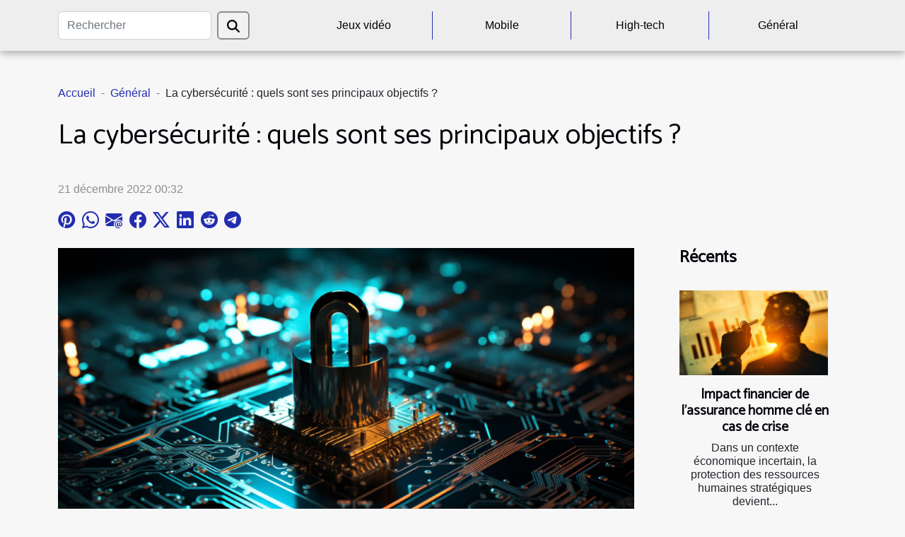

--- FILE ---
content_type: text/html; charset=UTF-8
request_url: https://www.electronicdartboardreviews.com/la-cybersecurite-quels-sont-ses-principaux-objectifs
body_size: 5317
content:
<!DOCTYPE html>
    <html lang="fr">
<head>
    <meta charset="utf-8">
    <meta name="viewport" content="width=device-width, initial-scale=1">
    <title>La cybersécurité : quels sont ses principaux objectifs ?  | www.electronicdartboardreviews.com</title>
<meta name="description" content="">

<meta name="robots" content="index,follow" />
<link rel="icon" type="image/png" href="/favicon.png" />
    <link rel="stylesheet" href="/css/style2.css">
</head>
<body>
    <header>
    <div class="container-fluid d-flex justify-content-center">
        <nav class="navbar container navbar-expand-xl m-0 pt-3 pb-3">
            <div class="container-fluid">
                <button class="navbar-toggler" type="button" data-bs-toggle="collapse" data-bs-target="#navbarSupportedContent" aria-controls="navbarSupportedContent" aria-expanded="false" aria-label="Toggle navigation">
                    <svg xmlns="http://www.w3.org/2000/svg" fill="currentColor" class="bi bi-list" viewBox="0 0 16 16">
                        <path fill-rule="evenodd" d="M2.5 12a.5.5 0 0 1 .5-.5h10a.5.5 0 0 1 0 1H3a.5.5 0 0 1-.5-.5m0-4a.5.5 0 0 1 .5-.5h10a.5.5 0 0 1 0 1H3a.5.5 0 0 1-.5-.5m0-4a.5.5 0 0 1 .5-.5h10a.5.5 0 0 1 0 1H3a.5.5 0 0 1-.5-.5"></path>
                    </svg>
                </button>
                <div class="collapse navbar-collapse" id="navbarSupportedContent">
                    <form class="d-flex" role="search" method="get" action="/search">
    <input type="search" class="form-control"  name="q" placeholder="Rechercher" aria-label="Rechercher"  pattern=".*\S.*" required>
    <button type="submit" class="btn">
        <svg xmlns="http://www.w3.org/2000/svg" width="18px" height="18px" fill="currentColor" viewBox="0 0 512 512">
                    <path d="M416 208c0 45.9-14.9 88.3-40 122.7L502.6 457.4c12.5 12.5 12.5 32.8 0 45.3s-32.8 12.5-45.3 0L330.7 376c-34.4 25.2-76.8 40-122.7 40C93.1 416 0 322.9 0 208S93.1 0 208 0S416 93.1 416 208zM208 352a144 144 0 1 0 0-288 144 144 0 1 0 0 288z"/>
                </svg>
    </button>
</form>
                    <ul class="navbar-nav">
                                                    <li class="nav-item">
    <a href="/jeux-video" class="nav-link">Jeux vidéo</a>
    </li>
                                    <li class="nav-item">
    <a href="/mobile" class="nav-link">Mobile</a>
    </li>
                                    <li class="nav-item">
    <a href="/high-tech" class="nav-link">High-tech</a>
    </li>
                                    <li class="nav-item">
    <a href="/general" class="nav-link">Général</a>
    </li>
                            </ul>
                </div>
            </div>
        </nav>
    </div> 
</header>
<div class="container">
        <nav aria-label="breadcrumb"
               style="--bs-breadcrumb-divider: '-';" >
            <ol class="breadcrumb">
                <li class="breadcrumb-item"><a href="/">Accueil</a></li>
                                    <li class="breadcrumb-item  active ">
                        <a href="/general" title="Général">Général</a>                    </li>
                                <li class="breadcrumb-item">
                    La cybersécurité : quels sont ses principaux objectifs ?                </li>
            </ol>
        </nav>
    </div>
<div class="container-fluid">
    <main class="container sidebar-default mt-2">
        <div class="row">

                            <h1>
                    La cybersécurité : quels sont ses principaux objectifs ?                </h1>
            
            <fieldset><time datetime="2022-12-21 00:32:02">21 décembre 2022 00:32</time>                <ul>
                    <li><a href="https://pinterest.com/pin/create/bookmarklet/?media=/images/la-cybersecurite-quels-sont-ses-principaux-objectifs.jpeg&amp;url=https://www.electronicdartboardreviews.com/la-cybersecurite-quels-sont-ses-principaux-objectifs&amp;is_video=0&amp;description=La cybersécurité : quels sont ses principaux objectifs ?" rel="nofollow" target="_blank"><i class="social-pinterest"></i></a></li>
                    <li><a href="https://api.whatsapp.com/send?text=La cybersécurité : quels sont ses principaux objectifs ?&amp;https://www.electronicdartboardreviews.com/la-cybersecurite-quels-sont-ses-principaux-objectifs" rel="nofollow" target="_blank"><i class="social-whatsapp"></i></a></li>
                    <li><a href="mailto:?subject=La cybersécurité : quels sont ses principaux objectifs ?&amp;body=La cybersécurité : quels sont ses principaux objectifs ?: https://www.electronicdartboardreviews.com/la-cybersecurite-quels-sont-ses-principaux-objectifs&quot;" rel="nofollow" target="_blank"><i class="social-mail"></i></a></li>
                    <li><a href="https://www.facebook.com/sharer.php?u=https://www.electronicdartboardreviews.com/la-cybersecurite-quels-sont-ses-principaux-objectifs" rel="nofollow" target="_blank"><i class="social-facebook"></i></a></li>
                    <li><a href="https://twitter.com/share?url=https://www.electronicdartboardreviews.com/la-cybersecurite-quels-sont-ses-principaux-objectifs&amp;text=La cybersécurité : quels sont ses principaux objectifs ?" rel="nofollow" target="_blank"><i class="social-twitter"></i></a></li>
                    <li><a href="https://www.linkedin.com/shareArticle?url=https://www.electronicdartboardreviews.com/la-cybersecurite-quels-sont-ses-principaux-objectifs&amp;title=La cybersécurité : quels sont ses principaux objectifs ?" rel="nofollow" target="_blank"><i class="social-linkedin"></i></a></li>
                    <li><a href="https://reddit.com/submit?url=https://www.electronicdartboardreviews.com/la-cybersecurite-quels-sont-ses-principaux-objectifs&amp;title=La cybersécurité : quels sont ses principaux objectifs ?" rel="nofollow" target="_blank"><i class="social-reddit"></i></a></li>
                    <li><a href="https://t.me/share/url?url=https://www.electronicdartboardreviews.com/la-cybersecurite-quels-sont-ses-principaux-objectifs&amp;text=La cybersécurité : quels sont ses principaux objectifs ?" rel="nofollow" target="_blank"><i class="social-telegram"></i></a></li>
            </ul></fieldset>
            <div class="col-lg-9 order-1 order-lg-2 col-12 main">
                <img class="img-fluid" src="/images/la-cybersecurite-quels-sont-ses-principaux-objectifs.jpeg" alt="La cybersécurité : quels sont ses principaux objectifs ?">                                <article class="container main" ><div><p style="text-align:justify">En entreprise, la sécurité de la base informatique est un objectif important. Ce système est mis en place pour s'assurer que tous les éléments, qu'il s'agisse de logiciels ou de matériel, ne sont utiles que pour l'objectif prévu. Aujourd'hui, la cybersécurité est devenue de plus en plus vitale pour les entités/entreprises. Cela a été rendu possible simplement par le développement de la technologie et des outils numériques. Lorsqu'on vous demande quels sont les principaux objectifs de la sécurité informatique, nous vous invitons à lire cet extrait pour obtenir des réponses concrètes.</p>
<h2 id="anchor_0" style="text-align:justify">Préserver l'intégrité des données</h2>
<p style="text-align:justify">L'une des premières tâches importantes de la cybersécurité est de garantir l'intégrité de vos données informatiques. Elle veille à ce que les données restent crédibles et sûres tout au long de leur cycle d'utilisation. Vous pouvez <a href="https://geschonneck.com/security/forensics/">aller sur ce site web</a> pour découvrir comment ce système de sécurité garantit et préserve le caractère exact et valide des informations contenues dans votre base de données.</p>
<p style="text-align:justify">Pour une bonne intégrité du système, deux paramètres de sécurité sont mis en place. Ceux-ci sont efficaces et leur approche et leur technique d'exécution varient en fonction du type de protection. Le premier est de nature physique et son rôle est de protéger les données uniques stockées et les données exactes précédemment récupérées. Le deuxième type d'intégrité est logique. Celui-ci permet de garder intactes les données qui sont utilisées dans la base d'éléments relationnels.</p>
<h2 id="anchor_1" style="text-align:justify">Préserver la confidentialité des données informatiques</h2>
<p style="text-align:justify">La confidentialité des données est également l'un des principaux objectifs de la cybersécurité. Il s'agit ici de s'assurer que les données sont bien protégées pour éviter qu'elles ne soient divulguées ou rendues accessibles à des personnes ou des systèmes malveillants. En réalité, toutes les organisations disposent d'informations très sensibles et importantes. Ces données doivent être tenues secrètes, quel que soit le secteur d'activité, afin de préserver l'intégrité et la réputation de l'organisation.</p>
<p style="text-align:justify">Les données en question concernent très souvent l'entité, ses prospects et/ou les membres de son personnel. Il peut s'agir, par exemple, de données d'identification de comptes, d'informations sur des produits, de documents contractuels, de stratégies de vente et de négociation, etc. Tous ces éléments sont protégés par une cybersécurité efficace.</p><div></article>            </div>
            <aside class="col-lg-3 order-2 order-lg-2 col-12 aside-right">
                <div class="list-flat-img">
                    <h2>Récents</h2>                            <section>

                    <figure><a href="/impact-financier-de-lassurance-homme-cle-en-cas-de-crise" title="Impact financier de l&#039;assurance homme clé en cas de crise"><img class="d-block w-100" src="/images/impact-financier-de-lassurance-homme-cle-en-cas-de-crise.jpg" alt="Impact financier de l&#039;assurance homme clé en cas de crise"></a></figure>                    
                    <div>
                        <h3><a href="/impact-financier-de-lassurance-homme-cle-en-cas-de-crise" title="Impact financier de l&#039;assurance homme clé en cas de crise">Impact financier de l'assurance homme clé en cas de crise</a></h3>                        <div>
Dans un contexte économique incertain, la protection des ressources humaines stratégiques devient...</div>                    </div>
                </section>
                            <section>

                    <figure><a href="/strategies-pour-optimiser-linteraction-homme-ia-dans-les-services-professionnels" title="Stratégies pour optimiser l’interaction homme-IA dans les services professionnels"><img class="d-block w-100" src="/images/strategies-pour-optimiser-linteraction-homme-ia-dans-les-services-professionnels.jpeg" alt="Stratégies pour optimiser l’interaction homme-IA dans les services professionnels"></a></figure>                    
                    <div>
                        <h3><a href="/strategies-pour-optimiser-linteraction-homme-ia-dans-les-services-professionnels" title="Stratégies pour optimiser l’interaction homme-IA dans les services professionnels">Stratégies pour optimiser l’interaction homme-IA dans les services professionnels</a></h3>                        <div>
L’essor de l’intelligence artificielle dans les services professionnels transforme radicalement...</div>                    </div>
                </section>
                            <section>

                    <figure><a href="/limpact-de-lergonomie-sur-la-productivite-en-teletravail" title="L&#039;impact de l&#039;ergonomie sur la productivité en télétravail"><img class="d-block w-100" src="/images/limpact-de-lergonomie-sur-la-productivite-en-teletravail.jpg" alt="L&#039;impact de l&#039;ergonomie sur la productivité en télétravail"></a></figure>                    
                    <div>
                        <h3><a href="/limpact-de-lergonomie-sur-la-productivite-en-teletravail" title="L&#039;impact de l&#039;ergonomie sur la productivité en télétravail">L'impact de l'ergonomie sur la productivité en télétravail</a></h3>                        <div>  
L'ergonomie en télétravail représente un facteur déterminant pour la qualité de vie et la...</div>                    </div>
                </section>
                            <section>

                    <figure><a href="/comment-assurer-la-conformite-rgpd-dans-votre-marketing-digital" title="Comment assurer la conformité RGPD dans votre marketing digital"><img class="d-block w-100" src="/images/comment-assurer-la-conformite-rgpd-dans-votre-marketing-digital.jpeg" alt="Comment assurer la conformité RGPD dans votre marketing digital"></a></figure>                    
                    <div>
                        <h3><a href="/comment-assurer-la-conformite-rgpd-dans-votre-marketing-digital" title="Comment assurer la conformité RGPD dans votre marketing digital">Comment assurer la conformité RGPD dans votre marketing digital</a></h3>                        <div>  
La conformité RGPD est un enjeu majeur du marketing digital moderne. Adopter une stratégie...</div>                    </div>
                </section>
                                    </div>
            </aside>
        </div>
        <section class="newest-list">
        <div class="container">
                        <h2>Similaire</h2>
            <div class="row">
                                    <div class="col-12 col-md-4">
                        <figure><a href="/impact-financier-de-lassurance-homme-cle-en-cas-de-crise" title="Impact financier de l&#039;assurance homme clé en cas de crise"><img class="img-fluid" src="/images/impact-financier-de-lassurance-homme-cle-en-cas-de-crise.jpg" alt="Impact financier de l&#039;assurance homme clé en cas de crise"></a></figure><figcaption>Impact financier de l'assurance homme clé en cas de crise</figcaption>                        <div>
                                                    </div>
                        <h4><a href="/impact-financier-de-lassurance-homme-cle-en-cas-de-crise" title="Impact financier de l&#039;assurance homme clé en cas de crise">Impact financier de l'assurance homme clé en cas de crise</a></h4>                        <time datetime="2025-11-06 09:54:06">6 novembre 2025 09:54</time>                        <div>
Dans un contexte économique incertain, la protection des ressources humaines stratégiques devient...</div>                    </div>
                                    <div class="col-12 col-md-4">
                        <figure><a href="/quelle-est-limportance-de-zoning-wireframe-mockup-et-prototype-dans-les-projets-digitaux" title="Quelle est l&#039;importance de Zoning, Wireframe, Mockup et Prototype dans les projets digitaux ?"><img class="img-fluid" src="/images/quelle-est-limportance-de-zoning-wireframe-mockup-et-prototype-dans-les-projets-digitaux.jpeg" alt="Quelle est l&#039;importance de Zoning, Wireframe, Mockup et Prototype dans les projets digitaux ?"></a></figure><figcaption>Quelle est l'importance de Zoning, Wireframe, Mockup et Prototype dans les projets digitaux ?</figcaption>                        <div>
                                                    </div>
                        <h4><a href="/quelle-est-limportance-de-zoning-wireframe-mockup-et-prototype-dans-les-projets-digitaux" title="Quelle est l&#039;importance de Zoning, Wireframe, Mockup et Prototype dans les projets digitaux ?">Quelle est l'importance de Zoning, Wireframe, Mockup et Prototype dans les projets digitaux ?</a></h4>                        <time datetime="2023-10-08 02:06:02">8 octobre 2023 02:06</time>                        <div>Dans ce monde en constante évolution du développement numérique, la clé du succès réside souvent...</div>                    </div>
                                    <div class="col-12 col-md-4">
                        <figure><a href="/tout-savoir-sur-la-borne-anti-belier" title="Tout savoir sur la borne anti-bélier ?"><img class="img-fluid" src="/images/tout-savoir-sur-la-borne-anti-belier.jpg" alt="Tout savoir sur la borne anti-bélier ?"></a></figure><figcaption>Tout savoir sur la borne anti-bélier ?</figcaption>                        <div>
                                                    </div>
                        <h4><a href="/tout-savoir-sur-la-borne-anti-belier" title="Tout savoir sur la borne anti-bélier ?">Tout savoir sur la borne anti-bélier ?</a></h4>                        <time datetime="2023-09-11 02:00:02">11 septembre 2023 02:00</time>                        <div>Encore connu sous l’appellation de borne de sécurité ou borne anti-intrusion, la borne anti-bélier...</div>                    </div>
                                    <div class="col-12 col-md-4">
                        <figure><a href="/comment-choisir-un-reveil-pour-decorer-sa-chambre" title="Comment choisir un réveil pour décorer sa chambre ?"><img class="img-fluid" src="/images/comment-choisir-un-reveil-pour-decorer-sa-chambre.jpeg" alt="Comment choisir un réveil pour décorer sa chambre ?"></a></figure><figcaption>Comment choisir un réveil pour décorer sa chambre ?</figcaption>                        <div>
                                                    </div>
                        <h4><a href="/comment-choisir-un-reveil-pour-decorer-sa-chambre" title="Comment choisir un réveil pour décorer sa chambre ?">Comment choisir un réveil pour décorer sa chambre ?</a></h4>                        <time datetime="2023-07-14 08:06:02">14 juillet 2023 08:06</time>                        <div>Le réveil est un accessoire essentiel dans toute chambre à coucher. Non seulement il vous aide à...</div>                    </div>
                                    <div class="col-12 col-md-4">
                        <figure><a href="/quels-sont-les-services-dun-module-de-maintenance-prestashop" title="Quels sont les services d’un module de maintenance PrestaShop ?"><img class="img-fluid" src="/images/quels-sont-les-services-dun-module-de-maintenance-prestashop.jpg" alt="Quels sont les services d’un module de maintenance PrestaShop ?"></a></figure><figcaption>Quels sont les services d’un module de maintenance PrestaShop ?</figcaption>                        <div>
                                                    </div>
                        <h4><a href="/quels-sont-les-services-dun-module-de-maintenance-prestashop" title="Quels sont les services d’un module de maintenance PrestaShop ?">Quels sont les services d’un module de maintenance PrestaShop ?</a></h4>                        <time datetime="2023-07-13 02:54:03">13 juillet 2023 02:54</time>                        <div>La création d’un site web exige beaucoup de traitement et de maintenance pour qu’il soit...</div>                    </div>
                                    <div class="col-12 col-md-4">
                        <figure><a href="/quels-sont-les-criteres-importants-pour-choisir-la-souris-ideale-pour-votre-ordinateur" title="Quels sont les critères importants pour choisir la souris idéale pour votre ordinateur ?"><img class="img-fluid" src="/images/quels-sont-les-criteres-importants-pour-choisir-la-souris-ideale-pour-votre-ordinateur.jpeg" alt="Quels sont les critères importants pour choisir la souris idéale pour votre ordinateur ?"></a></figure><figcaption>Quels sont les critères importants pour choisir la souris idéale pour votre ordinateur ?</figcaption>                        <div>
                                                    </div>
                        <h4><a href="/quels-sont-les-criteres-importants-pour-choisir-la-souris-ideale-pour-votre-ordinateur" title="Quels sont les critères importants pour choisir la souris idéale pour votre ordinateur ?">Quels sont les critères importants pour choisir la souris idéale pour votre ordinateur ?</a></h4>                        <time datetime="2023-07-06 03:48:02">6 juillet 2023 03:48</time>                        <div>Lorsque vous utilisez un ordinateur, la souris est l'un des périphériques les plus essentiels pour...</div>                    </div>
                                    <div class="col-12 col-md-4">
                        <figure><a href="/comment-choisir-la-bonne-chaise-de-bureau-gamer" title="Comment choisir la bonne chaise de bureau gamer ?"><img class="img-fluid" src="/images/comment-choisir-la-bonne-chaise-de-bureau-gamer.jpeg" alt="Comment choisir la bonne chaise de bureau gamer ?"></a></figure><figcaption>Comment choisir la bonne chaise de bureau gamer ?</figcaption>                        <div>
                                                    </div>
                        <h4><a href="/comment-choisir-la-bonne-chaise-de-bureau-gamer" title="Comment choisir la bonne chaise de bureau gamer ?">Comment choisir la bonne chaise de bureau gamer ?</a></h4>                        <time datetime="2023-06-23 02:48:02">23 juin 2023 02:48</time>                        <div>Choisir la bonne chaise de bureau pour gamer est crucial. Une mauvaise sélection peut conduire à...</div>                    </div>
                                    <div class="col-12 col-md-4">
                        <figure><a href="/comment-concevoir-une-charpente-metallique" title="Comment concevoir une charpente métallique ?"><img class="img-fluid" src="/images/comment-concevoir-une-charpente-metallique.jpeg" alt="Comment concevoir une charpente métallique ?"></a></figure><figcaption>Comment concevoir une charpente métallique ?</figcaption>                        <div>
                                                    </div>
                        <h4><a href="/comment-concevoir-une-charpente-metallique" title="Comment concevoir une charpente métallique ?">Comment concevoir une charpente métallique ?</a></h4>                        <time datetime="2023-05-21 03:22:02">21 mai 2023 03:22</time>                        <div>Ces dernières années, peu sont les maisons qui ne sont pas couvertes après leur construction. Pour...</div>                    </div>
                                    <div class="col-12 col-md-4">
                        <figure><a href="/quel-est-lavantage-dutiliser-les-disques-dur-ssd" title="Quel est l&#039;avantage d&#039;utiliser les disques dur SSD ?"><img class="img-fluid" src="/images/quel-est-lavantage-dutiliser-les-disques-dur-ssd.jpeg" alt="Quel est l&#039;avantage d&#039;utiliser les disques dur SSD ?"></a></figure><figcaption>Quel est l'avantage d'utiliser les disques dur SSD ?</figcaption>                        <div>
                                                    </div>
                        <h4><a href="/quel-est-lavantage-dutiliser-les-disques-dur-ssd" title="Quel est l&#039;avantage d&#039;utiliser les disques dur SSD ?">Quel est l'avantage d'utiliser les disques dur SSD ?</a></h4>                        <time datetime="2023-04-29 16:10:08">29 avril 2023 16:10</time>                        <div>Dans le monde de l'informatique, le stockage des données est un élément crucial pour tout...</div>                    </div>
                                    <div class="col-12 col-md-4">
                        <figure><a href="/comment-choisir-un-pc-portable" title="Comment choisir un PC portable ?"><img class="img-fluid" src="/images/comment-choisir-un-pc-portable.jpg" alt="Comment choisir un PC portable ?"></a></figure><figcaption>Comment choisir un PC portable ?</figcaption>                        <div>
                                                    </div>
                        <h4><a href="/comment-choisir-un-pc-portable" title="Comment choisir un PC portable ?">Comment choisir un PC portable ?</a></h4>                        <time datetime="2023-04-18 03:42:11">18 avril 2023 03:42</time>                        <div>Avec l’évolution de la technologie, les PC portables prennent de plus en plus la place que des PC...</div>                    </div>
                            </div>
        </div>
    </section>
                        </main>
</div>
<footer>
    <div class="container-fluid">
        <div class="container">
            <div class="row default-search">
                <div class="col-12 col-lg-4">
                    <form class="d-flex" role="search" method="get" action="/search">
    <input type="search" class="form-control"  name="q" placeholder="Rechercher" aria-label="Rechercher"  pattern=".*\S.*" required>
    <button type="submit" class="btn">
        <svg xmlns="http://www.w3.org/2000/svg" width="18px" height="18px" fill="currentColor" viewBox="0 0 512 512">
                    <path d="M416 208c0 45.9-14.9 88.3-40 122.7L502.6 457.4c12.5 12.5 12.5 32.8 0 45.3s-32.8 12.5-45.3 0L330.7 376c-34.4 25.2-76.8 40-122.7 40C93.1 416 0 322.9 0 208S93.1 0 208 0S416 93.1 416 208zM208 352a144 144 0 1 0 0-288 144 144 0 1 0 0 288z"/>
                </svg>
    </button>
</form>
                </div>
                <div class="col-12 col-lg-4">
                    <section>
            <div>
                <h3><a href="/jeux-video" title="Jeux vidéo">Jeux vidéo</a></h3>                            </div>
        </section>
            <section>
            <div>
                <h3><a href="/mobile" title="Mobile">Mobile</a></h3>                            </div>
        </section>
            <section>
            <div>
                <h3><a href="/high-tech" title="High-tech">High-tech</a></h3>                            </div>
        </section>
            <section>
            <div>
                <h3><a href="/general" title="Général">Général</a></h3>                            </div>
        </section>
                        </div>
                <div class="col-12 col-lg-4">
                    
                                    </div>
            </div>
        </div>
    </div>
</footer>
    <script src="https://cdn.jsdelivr.net/npm/bootstrap@5.0.2/dist/js/bootstrap.bundle.min.js" integrity="sha384-MrcW6ZMFYlzcLA8Nl+NtUVF0sA7MsXsP1UyJoMp4YLEuNSfAP+JcXn/tWtIaxVXM" crossorigin="anonymous"></script>
    </body>
</html>
